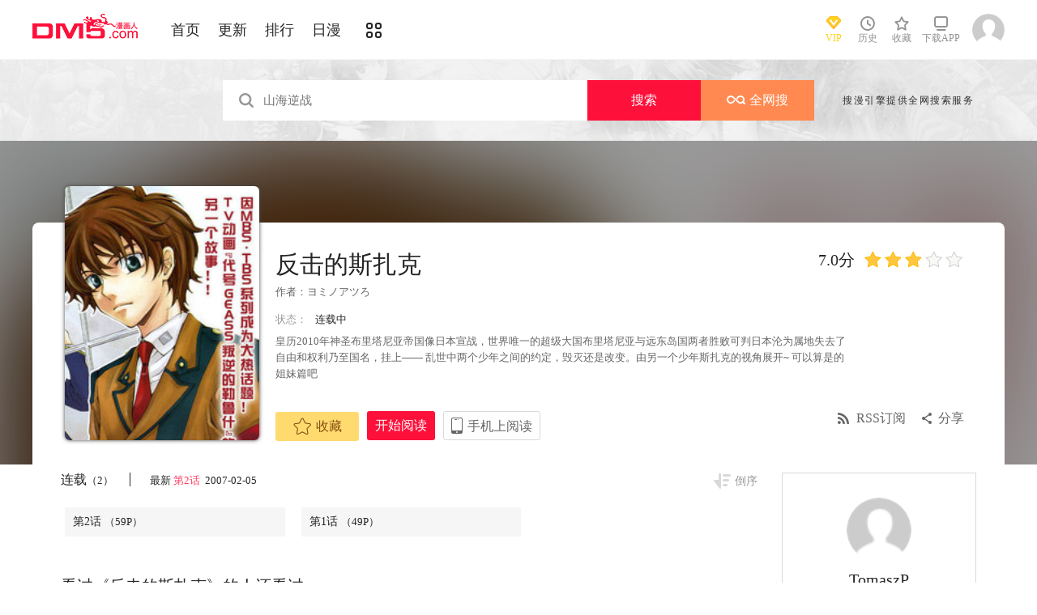

--- FILE ---
content_type: text/html; charset=utf-8
request_url: https://cnc.dm5.com/manhua-fanjidesizake/t2/
body_size: 13752
content:
<!DOCTYPE html PUBLIC "-//W3C//DTD XHTML 1.0 Transitional//EN" "http://www.w3.org/TR/xhtml1/DTD/xhtml1-transitional.dtd">
<html xmlns="http://www.w3.org/1999/xhtml">
<head>
       <meta http-equiv="Content-Type" content="text/html; charset=utf-8" />
	<title>反击的斯扎克漫画_2连载中_在线漫画_动漫屋</title>
	<meta content="动漫屋提供反击的斯扎克漫画2在线阅读和第一时间更新，同时也提供反击的斯扎克2 情报、图透等信息，动漫屋是一个综合的反击的斯扎克在线漫画阅读网站。反击的斯扎克漫画简介：皇历2010年神圣布里塔尼亚帝国像日本宣战，世界唯一的... " name="Description" />
    <meta content="反击的斯扎克漫画,反击的斯扎克2,反击的斯扎克在线漫画" name="keywords" />
	<meta content="动漫屋:好漫画,为看漫画的人而生、dm5.com" name="Author" />
    <!--[if lt IE 9]>
            <script src="https://css99tel.cdndm5.com/v202508200911/dm5/js/html5shiv.min.js"></script>
    <script src="https://css99tel.cdndm5.com/v202508200911/dm5/js/respond.min.js"></script>
    <![endif]-->
    <link rel="stylesheet" href="https://css99tel.cdndm5.com/v202508200911/dm5/css/style.css">
    <link rel="stylesheet" href="https://css99tel.cdndm5.com/v202508200911/dm5/css/userinfo-vendor.css">
    <link rel="stylesheet" href="https://css99tel.cdndm5.com/v202508200911/dm5/css/dm5_style.css" />
    <link rel="stylesheet" href="https://css99tel.cdndm5.com/v202508200911/dm5/css/account.css" />
    <link rel="shortcut icon" href="https://css99tel.cdndm5.com/v202508200911/dm5/images/dm5.ico" />
    <script src="https://css99tel.cdndm5.com/v202508200911/dm5/js/vendor.js"></script>
    <script src="https://css99tel.cdndm5.com/v202508200911/dm5/js/search.js"></script>
    <script src="https://css99tel.cdndm5.com/v202508200911/dm5/js/login.js"></script>
    <script src="https://css99tel.cdndm5.com/v202508200911/dm5/js/scripts.js"></script>
    <script src="https://css99tel.cdndm5.com/v202508200911/dm5/js/jquery.cookie.js"></script>
    <script src="https://css99tel.cdndm5.com/v202508200911/dm5/js/comics-dm5v3.js"></script>
    <script src="https://css99tel.cdndm5.com/v202508200911/dm5/js/comm.js"></script>
    <script type="text/javascript">
        var isVip = false;        var isSupportPhoneRegister = false;    </script>
</head>
<body class="white">
    <!-- 页面头部 -->
    <header  class="header container-fluid ">
        <div class="container">
            <!-- 左侧logo -->
            <a href="/">
                <img class="header-logo" src="https://css99tel.cdndm5.com/v202508200911/dm5/images/header-logo.png" />
            </a>
            <!-- 左侧菜单标题 -->
            <ul class="header-title">
                <li><a href="/" >首页</a></li>
                <li><a href="/manhua-new/" >更新</a></li>
                <li><a href="/manhua-rank/" >排行</a></li>
                <li><a href="/manhua-jp/"  >日漫</a></li>
                <li><a href="/manhua-list/" ><i class="icon icon-cat" style="font-size:19px;vertical-align: sub;"></i></a></li>
            </ul>
            <!-- 搜索栏 -->
            <div class="header-search">
                <!--<input id="txtKeywords" type="text" placeholder="山海逆战" data-default="山海逆战" >
                <div class="header-search-list" style="display: none">
                </div>
                <a id="btnSearch" href="javascript:newsearch();">搜索</a>-->
            </div>
            <!-- 右侧菜单选项 -->
            <ul class="header-bar" >
                <li class="vip">
                    <a href="/vipindex/" >
                        <div class="header-vip"></div>
                        <p>VIP</p>
                    </a>
                </li>
                <li class="hover">
                    <a href="/comichistory/" data-isload="0" onmouseover="getreadhistorys(this)"target="_blank">
                        <i class="icon icon-clock"></i>
                        <p>历史</p>
                    </a>
                    <div class="hover-list">
                        <div class="block">
                            <p class="title">我看过的<a href="javascript:removereads(0);">清除记录</a></p>
                            <p class="login-title">登录后可同步云端阅读历史<a href="/login/" class="red">点击登录</a></p>
                            <ul>
                            </ul>
                            <a href="/comichistory/" class="bottom">全部历史(0)</a>
                        </div>
                        <div class="block">
                            <img src="https://css99tel.cdndm5.com/v202508200911/dm5/images/readhistory-empty.png" />
                        </div>
                    </div>
                </li>
                <li class="hover">
                    <a href="/bookmarker/" data-isload="0" target="_blank">
                        <i class="icon icon-fav"></i>
                        <p>收藏</p>
                        <span class="red-sign"></span>
                    </a>
                </li>
                <li class="download">
                    <a href="/download/">
                        <i class="icon icon-down"></i>
                        <p>下载APP</p>
                    </a>
                </li>
            </ul>
            <!-- 登录头像 -->
            <div class="header_login hover">
                <a href="javascript:void(0);" class="js_header_login_btn">
                <img data-isload="0" class="header-avatar" src="https://css99tel.cdndm5.com/dm5/images/mrtx.gif" ></a>
            </div>
        </div>
    </header>
    <div style="position: fixed;height: 100%;width: 100%;left: 0;top: 0;background-color: rgba(0,0,0,0.5);z-index:9999999999;display: none;" id="lb-win">
        <div class="lb-win-con" style="position:absolute;width: 100%;height: 100%;top: 0;left: 0;">
            <img src="https://css99tel.cdndm5.com/v202508200911/dm5/images/dm5_gift.png" style="position: absolute;width: 100%;bottom: 0;left: 0;" onerror="$('#lb-win').hide();$('body').css('overflow', 'auto');" />
            <a href="javascript:void(0);" onclick="$('#lb-win').hide();$('body').css('overflow', 'auto');"><img src="https://css99tel.cdndm5.com/v202508200911/dm5/images/top-lb-cross-pc.png" style="position: absolute;width: 3%;bottom: 0;right: 8.4%;margin-bottom: 36.2%;" /></a>
        </div>
    </div>
    <script type="text/javascript">
        function resizeLbWin(w, h){            if(window.innerHeight/window.innerWidth<h/w){                $('.lb-win-con').css('width', w*window.innerHeight/h + 'px');                $('.lb-win-con').css('left', (window.innerWidth-w*window.innerHeight/h)/2 + 'px');            }            else{                $('.lb-win-con').css('width', '100%');                $('.lb-win-con').css('left', '0px');            }        }        resizeLbWin(1440, 600);        $(window).resize(function(){            resizeLbWin(1440, 600);        });    </script>
    <div class="new-search-banner">
        <div class="container">
            <div class="new-search-input-form">
                <input id="txtKeywords" type="search" placeholder="山海逆战" data-default="山海逆战" value="" autocomplete="off" />
                <a id="btnSearch" class="new-search-input-form-btn-1" href="/search?title=山海逆战&language=1" target="_search" title="搜索">搜索</a>
                <a id="btnSoman" class="new-search-input-form-btn-2" href="https://www.hisoman.com/search.html?keyword=山海逆战" target="soman"><img src="https://css99tel.cdndm5.com/v202508200911/dm5/images/soman.png" class="new-search-btn-logo" title="全网搜" />全网搜</a>
                <div class="new-search-list" style="display:none;">
                </div>
            </div>
            <p class="new-search-font">搜漫引擎提供全网搜索服务</p>
        </div>
    </div>
<link rel="stylesheet" href="https://css99tel.cdndm5.com/v202508200911/dm5/css/share.css">
<link rel="stylesheet" href="https://css99tel.cdndm5.com/v202508200911/dm5/css/jquery-ui-1.7.3.custom.css">
<script src="https://css99tel.cdndm5.com/v202508200911/dm5/js/newyb.js"></script>
<script src="https://css99tel.cdndm5.com/v202508200911/dm5/js/post.js" type="text/javascript"></script>
<script src="https://css99tel.cdndm5.com/v202508200911/dm5/js/mh-detail.js"></script>
<script src="https://css99tel.cdndm5.com/v202508200911/dm5/js/showcomic.js"></script>
<script type="text/javascript">
        var DM5_COMIC_TEMPLATE=1;        var DM5_COMIC_SORT=2;        var DM5_COMIC_MID=2360;        var DM5_COMIC_MNAME="反击的斯扎克";        var DM5_COMIC_URL="/manhua-fanjidesizake/t2/";        var DM5_USERID=0;        var COMIC_MID=2360;        var DM5_PAGETYPE = 4;        var DM5_PAGEINDEX = 1;        var DM5_PAGEPCOUNT = 1;        var DM5_POSTCOUNT=0;        var DM5_LOADINGIMAGE='https://css99tel.cdndm5.com/v202508200911/dm5/images/loading.gif';</script>
<style type="text/css">
    .index-right-float.bottom{bottom: 150px;margin-left: -670px;}</style>
<div class="">
    <section class="banner_detail">
        <div class="banner_border_bg">
            <img class="banner_detail_bg" src="https://mhfm6tel.cdndm5.com/3/2360/2360_b.jpg" style="width: 100%;height:auto;filter: progid:DXImageTransform.Microsoft.Blur(PixelRadius=60, MakeShadow=false);">
        </div>
        <div class="banner_detail_form">
            <div class="cover">
                <img src="https://mhfm6tel.cdndm5.com/3/2360/2360_b.jpg">
            </div>
            <div class="info">
                <p class="title">
                    反击的斯扎克                        <span class="right">
                            <span class="score">7.0分</span>
                            <span class="star active"></span>
                            <span class="star active"></span>
                            <span class="star active"></span>
                            <span class="star"></span>
                            <span class="star"></span>
                        </span>
                </p>
                <p class="subtitle">作者：<a href="/search?title=<%htmlurlencode(ヨミノアツろ)%>&language=1&f=2">ヨミノアツろ</a> </p>
                <p class="tip">
                    <span class="block">状态：<span>连载中</span></span>
                </p>
                <p class="content" style="position: relative;overflow : hidden;text-overflow: ellipsis;display: -webkit-box;-webkit-box-orient: vertical;">皇历2010年神圣布里塔尼亚帝国像日本宣战，世界唯一的超级大国布里塔尼亚与远东岛国两者胜败可判日本沦为属地失去了自由和权利乃至国名，挂上—— 乱世中两个少年之间的约定，毁灭还是改变。由另一个少年斯扎克的视角展开~ 可以算是的姐妹篇吧</p>
                <div class="bottom" style="position: absolute;width: 850px;bottom: 30px;">
                    <a href="javascript:void(0);" onclick="SetBookmarker(0,DM5_COMIC_MID,0,DM5_USERID)" class="btn-1 btn_collection" id="btn_collection2360" mid="2360"><i class="icon icon-fav2"></i>收藏</a>
                    <a href="/m27956/" title="第1话" class="btn-2">开始阅读</a>                    <a href="#" class="btn-3">
                        手机上阅读                        <span class="code" style="height: auto;padding-bottom: 10px;">
                            <img src="https://css99tel.cdndm5.com/v202508200911/dm5/images/down-qrcode-2.png">
                            <p>扫码在手机上阅读</p>
                        </span>
                    </a>
                    <a id="share" href="javascript:void(0);" class="btn-4" onclick="$('#shareForm').toggle();">分享</a>
                    <a href="/rss-fanjidesizake/" class="btn-5">RSS订阅</a>
                    <span id="shareForm" class="shareDetail">
                        <a href="http://service.weibo.com/share/share.php?url=http%3a%2f%2fwww.dm5.com%2fmanhua-fanjidesizake%2f&title=%e5%8f%8d%e5%87%bb%e7%9a%84%e6%96%af%e6%89%8e%e5%85%8b|%e7%9a%87%e5%8e%862010%e5%b9%b4%e7%a5%9e%e5%9c%a3%e5%b8%83%e9%87%8c%e5%a1%94%e5%b0%bc%e4%ba%9a%e5%b8%9d%e5%9b%bd%e5%83%8f%e6%97%a5%e6%9c%ac%e5%ae%a3...&pic=https://mhfm6tel.cdndm5.com/3/2360/2360_b.jpg" target="_blank"><img src="http://css99tel.cdndm5.com/v202508200911/dm5/images/new/detail_share_1.png" alt="微博"></a>
                        <a href="javascript:void(0);" onclick="$('.weixin_div').show();$('.mask').show();"><img src="http://css99tel.cdndm5.com/v202508200911/dm5/images/new/detail_share_2.png" alt="微信"></a>
                        <a href="http://connect.qq.com/widget/shareqq/index.html?url=http%3a%2f%2fwww.dm5.com%2fmanhua-fanjidesizake%2f&title=%e5%8f%8d%e5%87%bb%e7%9a%84%e6%96%af%e6%89%8e%e5%85%8b&summary=%e7%9a%87%e5%8e%862010%e5%b9%b4%e7%a5%9e%e5%9c%a3%e5%b8%83%e9%87%8c%e5%a1%94%e5%b0%bc%e4%ba%9a%e5%b8%9d%e5%9b%bd%e5%83%8f%e6%97%a5%e6%9c%ac%e5%ae%a3...&pics=https://mhfm6tel.cdndm5.com/3/2360/2360_b.jpg" target="_blank"><img src="http://css99tel.cdndm5.com/v202508200911/dm5/images/new/detail_share_3.png" alt="QQ"></a>
                        <a href="http://www.douban.com/recommend/?url=http%3a%2f%2fwww.dm5.com%2fmanhua-fanjidesizake%2f&title=%e5%8f%8d%e5%87%bb%e7%9a%84%e6%96%af%e6%89%8e%e5%85%8b" target="_blank"><img src="http://css99tel.cdndm5.com/v202508200911/dm5/images/new/detail_share_4.png" alt="豆瓣"></a>
                        <span></span>
                        <em></em>
                    </span>
                </div>
            </div>
            <div style="clear: both;"></div>
        </div>
    </section>
</div>
<div class="view-comment" style="position:relative;">
    <div class="container">
        <div class="view-comment-sub">
                        <div class="avatar-bar">
                            <img class="avatar" src="https://css99tel.cdndm5.com/dm5/images/mrtx.gif" alt="">
                            <p class="title">TomaszP</p>
                            <p class="subtitle"></p>
                            <p class="tip" style="padding-bottom:50px;padding-top:10px;">发布数：<span class="red">83</span></p>
                        </div>
                    <div class="sub-manga">
                        <div class="top">热门漫画<span class="select"><a href="javascript:void(0);" onmouseover="$('.sub-manga .top a').removeClass('active');$(this).addClass('active');$('#sub-manga-2').hide();$('#sub-manga-1').show();" class="active">周</a><a href="javascript:void(0);" onmouseover="$('.sub-manga .top a').removeClass('active');$(this).addClass('active');$('#sub-manga-1').hide();$('#sub-manga-2').show();">月</a></span></div>
                        <ul class="list" id="sub-manga-1">
                            <li>
                                <div class="cover">
                                    <a href="/manhua-zaidixiachengchadianbeixinrendehuobanshadiao-quekaoenhui-moxianzhuaidan-huodele-lv-9999-dehuobanmen-/" title="在地下城差點被信任的伙伴殺掉，卻靠恩惠「無限轉蛋」獲得了Lv9999的伙伴們，於是向前隊友和世界復仇&對他們說「死好」!"><img src="https://mhfm8tel.cdndm5.com/75/74167/20211218103817_130x174_18.jpg"></a>
                                </div>
                                <div class="info">
                                    <p class="title"><a href="/manhua-zaidixiachengchadianbeixinrendehuobanshadiao-quekaoenhui-moxianzhuaidan-huodele-lv-9999-dehuobanmen-/" title="在地下城差點被信任的伙伴殺掉，卻靠恩惠「無限轉蛋」獲得了Lv9999的伙伴們，於是向前隊友和世界復仇&對他們說「死好」!">在地下城差點被信任的伙伴殺掉，卻靠恩惠「無限轉蛋」獲得了Lv9999的伙伴們，於是向前隊友和世界復仇&對他們說「死好」!</a></p>
                                    <p class="subtitle-new">
                                        在地下城差點被信任的伙伴...                                    </p>
                                    <p class="tip">
                                        <span>评分:</span><span class="mh-star-line star-4"></span>
                                    </p>
                                </div>
                            </li>
                            <li>
                                <div class="cover">
                                    <a href="/manhua-zhoushuhuizhan/" title="咒术回战"><img src="https://mhfm5tel.cdndm5.com/42/41957/20190701151032_130x174_11.jpg"></a>
                                </div>
                                <div class="info">
                                    <p class="title"><a href="/manhua-zhoushuhuizhan/" title="咒术回战">咒术回战</a></p>
                                    <p class="subtitle-new">
                                        漫画《咒术回战》是由新锐...                                    </p>
                                    <p class="tip">
                                        <span>评分:</span><span class="mh-star-line star-4"></span>
                                    </p>
                                </div>
                            </li>
                            <li>
                                <div class="cover">
                                    <a href="/manhua-wanglimofaxueyuandeliedengsheng/" title="王立魔法学园的劣等生"><img src="https://mhfm2tel.cdndm5.com/67/66328/20240616194744_130x174_13.jpg"></a>
                                </div>
                                <div class="info">
                                    <p class="title"><a href="/manhua-wanglimofaxueyuandeliedengsheng/" title="王立魔法学园的劣等生">王立魔法学园的劣等生</a></p>
                                    <p class="subtitle-new">
                                        最强的魔法师在贵族学园裡...                                    </p>
                                    <p class="tip">
                                        <span>评分:</span><span class="mh-star-line star-4"></span>
                                    </p>
                                </div>
                            </li>
                            <li>
                                <div class="cover">
                                    <a href="/manhua-haizeiwang-onepiece/" title="海贼王"><img src="https://mhfm7tel.cdndm5.com/1/432/20190719155618_130x174_12.jpeg"></a>
                                </div>
                                <div class="info">
                                    <p class="title"><a href="/manhua-haizeiwang-onepiece/" title="海贼王">海贼王</a></p>
                                    <p class="subtitle-new">
                                        相传22年前，在一个童话般...                                    </p>
                                    <p class="tip">
                                        <span>评分:</span><span class="mh-star-line star-5"></span>
                                    </p>
                                </div>
                            </li>
                            <li>
                                <div class="cover">
                                    <a href="/manhua-xianzaiduowenjunshinayimian/" title="现在多闻君是哪一面"><img src="https://mhfm7tel.cdndm5.com/71/70948/20210807110907_130x174_14.jpg"></a>
                                </div>
                                <div class="info">
                                    <p class="title"><a href="/manhua-xianzaiduowenjunshinayimian/" title="现在多闻君是哪一面">现在多闻君是哪一面</a></p>
                                    <p class="subtitle-new">
                                        关于我为了存钱供奉本命而...                                    </p>
                                    <p class="tip">
                                        <span>评分:</span><span class="mh-star-line star-4"></span>
                                    </p>
                                </div>
                            </li>
                            <li>
                                <div class="cover">
                                    <a href="/manhua-wangzhetianxia/" title="王者天下"><img src="https://mhfm4tel.cdndm5.com/7/6746/20190222150526_130x174_15.jpg"></a>
                                </div>
                                <div class="info">
                                    <p class="title"><a href="/manhua-wangzhetianxia/" title="王者天下">王者天下</a></p>
                                    <p class="subtitle-new">
                                        王者天下漫画 ，王者天下漫...                                    </p>
                                    <p class="tip">
                                        <span>评分:</span><span class="mh-star-line star-5"></span>
                                    </p>
                                </div>
                            </li>
                            <li>
                                <div class="cover">
                                    <a href="/manhua-diyumoshi-xihuansutongyouxidewanjiazaifeishedingyishijiewushuang/" title="地狱模式～喜欢速通游戏的玩家在废设定异世界无双"><img src="https://mhfm4tel.cdndm5.com/64/63613/20240304230159_130x174_14.jpg"></a>
                                </div>
                                <div class="info">
                                    <p class="title"><a href="/manhua-diyumoshi-xihuansutongyouxidewanjiazaifeishedingyishijiewushuang/" title="地狱模式～喜欢速通游戏的玩家在废设定异世界无双">地狱模式～喜欢速通游戏的玩家在废设定异世界无双</a></p>
                                    <p class="subtitle-new">
                                        日本小说网站「成为小说家...                                    </p>
                                    <p class="tip">
                                        <span>评分:</span><span class="mh-star-line star-4"></span>
                                    </p>
                                </div>
                            </li>
                            <li>
                                <div class="cover">
                                    <a href="/manhua-xianggelila-fulongtiya-shizuolierenxiangshenzuofaqitiaozhan/" title="香格里拉·弗陇提亚~屎作猎人向神作发起挑战~"><img src="https://mhfm6tel.cdndm5.com/62/61512/20220414102028_130x174_15.jpg"></a>
                                </div>
                                <div class="info">
                                    <p class="title"><a href="/manhua-xianggelila-fulongtiya-shizuolierenxiangshenzuofaqitiaozhan/" title="香格里拉·弗陇提亚~屎作猎人向神作发起挑战~">香格里拉·弗陇提亚~屎作猎人向神作发起挑战~</a></p>
                                    <p class="subtitle-new">
                                        BUG使人获得锻炼，延迟使人...                                    </p>
                                    <p class="tip">
                                        <span>评分:</span><span class="mh-star-line star-4"></span>
                                    </p>
                                </div>
                            </li>
                            <li>
                                <div class="cover">
                                    <a href="/manhua-zangsongdefulilian/" title="葬送的芙莉莲 "><img src="https://mhfm3tel.cdndm5.com/60/59383/20200428102405_130x174_12.jpg"></a>
                                </div>
                                <div class="info">
                                    <p class="title"><a href="/manhua-zangsongdefulilian/" title="葬送的芙莉莲 ">葬送的芙莉莲 </a></p>
                                    <p class="subtitle-new">
                                        打倒魔王“之后”的勇者一...                                    </p>
                                    <p class="tip">
                                        <span>评分:</span><span class="mh-star-line star-4"></span>
                                    </p>
                                </div>
                            </li>
                            <li>
                                <div class="cover">
                                    <a href="/manhua-banben-days/" title="坂本 DAYS"><img src="https://mhfm1tel.cdndm5.com/65/64648/20201126095917_130x174_14.jpg"></a>
                                </div>
                                <div class="info">
                                    <p class="title"><a href="/manhua-banben-days/" title="坂本 DAYS">坂本 DAYS</a></p>
                                    <p class="subtitle-new">
                                        看似平平无奇的商店老板，...                                    </p>
                                    <p class="tip">
                                        <span>评分:</span><span class="mh-star-line star-4"></span>
                                    </p>
                                </div>
                            </li>
                        </ul>
                        <ul class="list" id="sub-manga-2" style="display:none;">
                            <li>
                                <div class="cover">
                                    <a href="/manhua-zaidixiachengchadianbeixinrendehuobanshadiao-quekaoenhui-moxianzhuaidan-huodele-lv-9999-dehuobanmen-/" title="在地下城差點被信任的伙伴殺掉，卻靠恩惠「無限轉蛋」獲得了Lv9999的伙伴們，於是向前隊友和世界復仇&對他們說「死好」!"><img src="https://mhfm8tel.cdndm5.com/75/74167/20211218103817_130x174_18.jpg"></a>
                                </div>
                                <div class="info">
                                    <p class="title"><a href="/manhua-zaidixiachengchadianbeixinrendehuobanshadiao-quekaoenhui-moxianzhuaidan-huodele-lv-9999-dehuobanmen-/" title="在地下城差點被信任的伙伴殺掉，卻靠恩惠「無限轉蛋」獲得了Lv9999的伙伴們，於是向前隊友和世界復仇&對他們說「死好」!">在地下城差點被信任的伙伴殺掉，卻靠恩惠「無限轉蛋」獲得了Lv9999的伙伴們，於是向前隊友和世界復仇&對他們說「死好」!</a></p>
                                    <p class="subtitle-new">
                                        在地下城差點被信任的伙伴...                                    </p>
                                    <p class="tip">
                                        <span>评分:</span><span class="mh-star-line star-4"></span>
                                    </p>
                                </div>
                            </li>
                            <li>
                                <div class="cover">
                                    <a href="/manhua-xianzaiduowenjunshinayimian/" title="现在多闻君是哪一面"><img src="https://mhfm7tel.cdndm5.com/71/70948/20210807110907_130x174_14.jpg"></a>
                                </div>
                                <div class="info">
                                    <p class="title"><a href="/manhua-xianzaiduowenjunshinayimian/" title="现在多闻君是哪一面">现在多闻君是哪一面</a></p>
                                    <p class="subtitle-new">
                                        关于我为了存钱供奉本命而...                                    </p>
                                    <p class="tip">
                                        <span>评分:</span><span class="mh-star-line star-4"></span>
                                    </p>
                                </div>
                            </li>
                            <li>
                                <div class="cover">
                                    <a href="/manhua-haizeiwang-onepiece/" title="海贼王"><img src="https://mhfm7tel.cdndm5.com/1/432/20190719155618_130x174_12.jpeg"></a>
                                </div>
                                <div class="info">
                                    <p class="title"><a href="/manhua-haizeiwang-onepiece/" title="海贼王">海贼王</a></p>
                                    <p class="subtitle-new">
                                        相传22年前，在一个童话般...                                    </p>
                                    <p class="tip">
                                        <span>评分:</span><span class="mh-star-line star-5"></span>
                                    </p>
                                </div>
                            </li>
                            <li>
                                <div class="cover">
                                    <a href="/manhua-moqizhizhudedizi/" title="魔器之主的弟子"><img src="https://mhfm1tel.cdndm5.com/93/92839/20251106115533_130x174_10.jpg"></a>
                                </div>
                                <div class="info">
                                    <p class="title"><a href="/manhua-moqizhizhudedizi/" title="魔器之主的弟子">魔器之主的弟子</a></p>
                                    <p class="subtitle-new">
                                        幼时被魔术师所救的佣兵少...                                    </p>
                                    <p class="tip">
                                        <span>评分:</span><span class="mh-star-line star-3"></span>
                                    </p>
                                </div>
                            </li>
                            <li>
                                <div class="cover">
                                    <a href="/manhua-wangzhetianxia/" title="王者天下"><img src="https://mhfm4tel.cdndm5.com/7/6746/20190222150526_130x174_15.jpg"></a>
                                </div>
                                <div class="info">
                                    <p class="title"><a href="/manhua-wangzhetianxia/" title="王者天下">王者天下</a></p>
                                    <p class="subtitle-new">
                                        王者天下漫画 ，王者天下漫...                                    </p>
                                    <p class="tip">
                                        <span>评分:</span><span class="mh-star-line star-5"></span>
                                    </p>
                                </div>
                            </li>
                            <li>
                                <div class="cover">
                                    <a href="/manhua-yiquanchaoren/" title="一拳超人"><img src="https://mhfm8tel.cdndm5.com/11/10684/20180919203310_130x174_15.jpg"></a>
                                </div>
                                <div class="info">
                                    <p class="title"><a href="/manhua-yiquanchaoren/" title="一拳超人">一拳超人</a></p>
                                    <p class="subtitle-new">
                                        主人公埼玉原本是一名整日...                                    </p>
                                    <p class="tip">
                                        <span>评分:</span><span class="mh-star-line star-5"></span>
                                    </p>
                                </div>
                            </li>
                            <li>
                                <div class="cover">
                                    <a href="/manhua-zhoushuhuizhan/" title="咒术回战"><img src="https://mhfm5tel.cdndm5.com/42/41957/20190701151032_130x174_11.jpg"></a>
                                </div>
                                <div class="info">
                                    <p class="title"><a href="/manhua-zhoushuhuizhan/" title="咒术回战">咒术回战</a></p>
                                    <p class="subtitle-new">
                                        漫画《咒术回战》是由新锐...                                    </p>
                                    <p class="tip">
                                        <span>评分:</span><span class="mh-star-line star-4"></span>
                                    </p>
                                </div>
                            </li>
                            <li>
                                <div class="cover">
                                    <a href="/manhua-diyumoshi-xihuansutongyouxidewanjiazaifeishedingyishijiewushuang/" title="地狱模式～喜欢速通游戏的玩家在废设定异世界无双"><img src="https://mhfm4tel.cdndm5.com/64/63613/20240304230159_130x174_14.jpg"></a>
                                </div>
                                <div class="info">
                                    <p class="title"><a href="/manhua-diyumoshi-xihuansutongyouxidewanjiazaifeishedingyishijiewushuang/" title="地狱模式～喜欢速通游戏的玩家在废设定异世界无双">地狱模式～喜欢速通游戏的玩家在废设定异世界无双</a></p>
                                    <p class="subtitle-new">
                                        日本小说网站「成为小说家...                                    </p>
                                    <p class="tip">
                                        <span>评分:</span><span class="mh-star-line star-4"></span>
                                    </p>
                                </div>
                            </li>
                            <li>
                                <div class="cover">
                                    <a href="/manhua-huaxunlinran/" title="花薰凛然"><img src="https://mhfm3tel.cdndm5.com/74/73225/20211106141801_130x174_9.jpg"></a>
                                </div>
                                <div class="info">
                                    <p class="title"><a href="/manhua-huaxunlinran/" title="花薰凛然">花薰凛然</a></p>
                                    <p class="subtitle-new">
                                        在某个地方，有两个相邻的...                                    </p>
                                    <p class="tip">
                                        <span>评分:</span><span class="mh-star-line star-4"></span>
                                    </p>
                                </div>
                            </li>
                            <li>
                                <div class="cover">
                                    <a href="/manhua-xianggelila-fulongtiya-shizuolierenxiangshenzuofaqitiaozhan/" title="香格里拉·弗陇提亚~屎作猎人向神作发起挑战~"><img src="https://mhfm6tel.cdndm5.com/62/61512/20220414102028_130x174_15.jpg"></a>
                                </div>
                                <div class="info">
                                    <p class="title"><a href="/manhua-xianggelila-fulongtiya-shizuolierenxiangshenzuofaqitiaozhan/" title="香格里拉·弗陇提亚~屎作猎人向神作发起挑战~">香格里拉·弗陇提亚~屎作猎人向神作发起挑战~</a></p>
                                    <p class="subtitle-new">
                                        BUG使人获得锻炼，延迟使人...                                    </p>
                                    <p class="tip">
                                        <span>评分:</span><span class="mh-star-line star-4"></span>
                                    </p>
                                </div>
                            </li>
                        </ul>
                    </div>
                    <div class="sub-manga">
                        <div class="top">最近更新</div>
                        <ul class="list">
                            <li>
                                <div class="cover">
                                    <a href="/manhua-poxieshenershi/" title="破鞋神二世"><img src="https://mhfm8tel.cdndm5.com/7/6276/6276_b.jpg"></a>
                                </div>
                                <div class="info">
                                    <p class="title"><a href="/manhua-poxieshenershi/" title="破鞋神二世">破鞋神二世</a></p>
                                    <p class="subtitle-new">
                                        加贺见一也有著一条他一直...                                    </p>
                                    <p class="tip">
                                        <span>评分:</span><span class="mh-star-line star-4"></span>
                                    </p>
                                </div>
                            </li>
                            <li>
                                <div class="cover">
                                    <a href="/manhua-zhizhilimingwuni/" title="直至黎明於你"><img src="https://mhfm6tel.cdndm5.com/95/94486/20260126112859_180x240_17.jpg"></a>
                                </div>
                                <div class="info">
                                    <p class="title"><a href="/manhua-zhizhilimingwuni/" title="直至黎明於你">直至黎明於你</a></p>
                                    <p class="subtitle-new">
                                        与赫夜姬甜蜜而又痛苦的恋...                                    </p>
                                    <p class="tip">
                                        <span>评分:</span><span class="mh-star-line star-1"></span>
                                    </p>
                                </div>
                            </li>
                            <li>
                                <div class="cover">
                                    <a href="/manhua-jinsedewenzishi/" title="金色的文字使"><img src="https://mhfm1tel.cdndm5.com/18/17666/20190313212648_180x240_25.jpg"></a>
                                </div>
                                <div class="info">
                                    <p class="title"><a href="/manhua-jinsedewenzishi/" title="金色的文字使">金色的文字使</a></p>
                                    <p class="subtitle-new">
                                        主角叫丘村日色是个返校会...                                    </p>
                                    <p class="tip">
                                        <span>评分:</span><span class="mh-star-line star-4"></span>
                                    </p>
                                </div>
                            </li>
                            <li>
                                <div class="cover">
                                    <a href="/manhua-qingmeizhumaqingjie/" title="青梅竹马情结"><img src="https://mhfm6tel.cdndm5.com/87/86208/20241006203824_180x240_14.jpg"></a>
                                </div>
                                <div class="info">
                                    <p class="title"><a href="/manhua-qingmeizhumaqingjie/" title="青梅竹马情结">青梅竹马情结</a></p>
                                    <p class="subtitle-new">
                                        荷娜有个从在妈妈肚子裡就...                                    </p>
                                    <p class="tip">
                                        <span>评分:</span><span class="mh-star-line star-3"></span>
                                    </p>
                                </div>
                            </li>
                            <li>
                                <div class="cover">
                                    <a href="/manhua-eldenring-feetrain/" title="ELDENRING FEETRAIN"><img src="https://mhfm9tel.cdndm5.com/95/94485/20260126111253_180x240_20.jpg"></a>
                                </div>
                                <div class="info">
                                    <p class="title"><a href="/manhua-eldenring-feetrain/" title="ELDENRING FEETRAIN">ELDENRING FEETRAIN</a></p>
                                    <p class="subtitle-new">
                                        艾尔登法环黑夜君临同人                                    </p>
                                    <p class="tip">
                                        <span>评分:</span><span class="mh-star-line star-1"></span>
                                    </p>
                                </div>
                            </li>
                            <li>
                                <div class="cover">
                                    <a href="/manhua-shangqi-wuxiantiaoman/" title="尚气-无限条漫"><img src="https://mhfm4tel.cdndm5.com/95/94484/20260126110733_180x240_22.jpg"></a>
                                </div>
                                <div class="info">
                                    <p class="title"><a href="/manhua-shangqi-wuxiantiaoman/" title="尚气-无限条漫">尚气-无限条漫</a></p>
                                    <p class="subtitle-new">
                                        尚气与白狐能否阻止致命毒...                                    </p>
                                    <p class="tip">
                                        <span>评分:</span><span class="mh-star-line star-1"></span>
                                    </p>
                                </div>
                            </li>
                            <li>
                                <div class="cover">
                                    <a href="/manhua-shuangchongdianji/" title="双重点击"><img src="https://mhfm9tel.cdndm5.com/83/82175/20221101103954_180x240_13.jpg"></a>
                                </div>
                                <div class="info">
                                    <p class="title"><a href="/manhua-shuangchongdianji/" title="双重点击">双重点击</a></p>
                                    <p class="subtitle-new">
                                        志浩熱愛線上遊戲《壹劍》...                                    </p>
                                    <p class="tip">
                                        <span>评分:</span><span class="mh-star-line star-3"></span>
                                    </p>
                                </div>
                            </li>
                        </ul>
                    </div>
                       <a href="/uploadmianze/"><img src="https://css99tel.cdndm5.com/v202508200911/dm5/images/upload-btn.png" style="margin-top:10px;" /></a>
        </div>
        <div class="left-bar">
                <div id="tempc">
                    <div class="detail-list-title">
                        <a href="javascript:void(0);" onclick="titleSelect(this, 'detail-list-select', 'detail-list-select-1');" class="block ">连载<span>（2）</span></a>
                        <span class="s">最新<span>&nbsp;<a href="/m27957/" title="反击的斯扎克 第2话" style="color:#ff3f60;" target="_blank">第2话 </a>&nbsp;2007-02-05 </span></span>
                        <a href="javascript:void(0);" onclick="sortBtnClick(this);" class="order desc inverted">倒序</a>
                    </div>
                                <div id="chapterlistload">
                                    <ul class="view-win-list detail-list-select" id="detail-list-select-1">
                                            <li>
                                                <a href="/m27957/" title="" target="_blank" >第2话                     <span>（59P）</span>
                 </a>                                            </li>
                                            <li>
                                                <a href="/m27956/" title="" target="_blank" >第1话                     <span>（49P）</span>
                 </a>                                            </li>
                                    </ul>
                                    <a href="javascript:void(0);" onclick="charpterMore(this);" class="detail-more">展开全部章节</a>
                                </div>
                </div>
                <script type="text/javascript">setMoreBtn();</script>
                    <div class="index-title">
                        <h2>看过《反击的斯扎克》的人还看过</h2>
                    </div>
                    <div class="index-manga">
                        <ul class="mh-list col7">
                            <li>
                                <div class="mh-item">
                                    <p class="mh-cover "                                       style="background-image: url(https://mhfm6tel.cdndm5.com/33/32324/20161008172909_130x174.jpg)">
                                    </p>
                                    <div class="mh-item-detali">
                                        <h2 class="title"><a href="/manhua-fanji/" title="反击">反击</a></h2>
                                        <p class="zl">欢迎观看反击漫画</p>
                                        <p class="chapter"><span>完结</span><a href="/t412551/" title="反击 第1回" target="_blank">第1回 </a></p>
                                    </div>
                                    <div class="mh-tip-wrap">
                                        <div class="mh-item-tip">
                                            <a href="/manhua-fanji/" title="反击">
                                                <p class="mh-cover tip"                                                   style="background-image: url(https://mhfm6tel.cdndm5.com/33/32324/20161008172909_130x174.jpg)">
                                                </p>
                                            </a>
                                            <div class="mh-item-tip-detali">
                                                <h2 class="title">
                                                    <a href="/manhua-fanji/" title="反击">反击</a>
                                                    <span class="mh-star star-3"></span>
                                                </h2>
                                                <p class="author"><span>作者：</span><span><a href="/search?title=%e4%bd%9a%e5%90%8d&language=1&f=2" target="_blank">佚名</a></span></p>
                                                <p class="chapter"><span>完结</span><a href="/t412551/" title="反击 第1回" target="_blank">第1回 </a></p>
                                                <div class="desc">
                                                    欢迎观看反击漫画                                                </div>
                                                <p><a class="btn" href="/t412551/" title="反击 第1回" onclick="GetFirstChapterUrl(32324,this)">开始阅读</a></p>
                                            </div>
                                        </div>
                                    </div>
                                </div>
                            </li>
                            <li>
                                <div class="mh-item">
                                    <p class="mh-cover "                                       style="background-image: url(https://mhfm8tel.cdndm5.com/54/53541/20190922122551_130x174_12.jpg)">
                                    </p>
                                    <div class="mh-item-detali">
                                        <h2 class="title"><a href="/manhua-fanjidejingling/" title="反击的精灵">反击的精灵</a></h2>
                                        <p class="zl">巨大的精灵</p>
                                        <p class="chapter"><span>完结</span><a href="/m902771/" title="反击的精灵 第1话" target="_blank">第1话 </a></p>
                                    </div>
                                    <div class="mh-tip-wrap">
                                        <div class="mh-item-tip">
                                            <a href="/manhua-fanjidejingling/" title="反击的精灵">
                                                <p class="mh-cover tip"                                                   style="background-image: url(https://mhfm8tel.cdndm5.com/54/53541/20190922122551_130x174_12.jpg)">
                                                </p>
                                            </a>
                                            <div class="mh-item-tip-detali">
                                                <h2 class="title">
                                                    <a href="/manhua-fanjidejingling/" title="反击的精灵">反击的精灵</a>
                                                    <span class="mh-star star-3"></span>
                                                </h2>
                                                <p class="author"><span>作者：</span><span><a href="/search?title=%e7%99%bd%e5%85%94+&language=1&f=2" target="_blank">白兔 </a></span></p>
                                                <p class="chapter"><span>完结</span><a href="/m902771/" title="反击的精灵 第1话" target="_blank">第1话 </a></p>
                                                <div class="desc">
                                                    巨大的精灵                                                </div>
                                                <p><a class="btn" href="/m902771/" title="反击的精灵 第1话" onclick="GetFirstChapterUrl(53541,this)">开始阅读</a></p>
                                            </div>
                                        </div>
                                    </div>
                                </div>
                            </li>
                            <li>
                                <div class="mh-item">
                                    <p class="mh-cover "                                       style="background-image: url(https://mhfm7tel.cdndm5.com/83/82414/20221110160151_130x174_10.jpg)">
                                    </p>
                                    <div class="mh-item-detali">
                                        <h2 class="title"><a href="/manhua-fanjishaonv/" title="反击少女">反击少女</a></h2>
                                        <p class="zl">欢迎观看</p>
                                        <p class="chapter"><span>最新</span><a href="/m1382344/" title="反击少女 第71话" target="_blank">第71话 </a></p>
                                    </div>
                                    <div class="mh-tip-wrap">
                                        <div class="mh-item-tip">
                                            <a href="/manhua-fanjishaonv/" title="反击少女">
                                                <p class="mh-cover tip"                                                   style="background-image: url(https://mhfm7tel.cdndm5.com/83/82414/20221110160151_130x174_10.jpg)">
                                                </p>
                                            </a>
                                            <div class="mh-item-tip-detali">
                                                <h2 class="title">
                                                    <a href="/manhua-fanjishaonv/" title="反击少女">反击少女</a>
                                                    <span class="mh-star star-3"></span>
                                                </h2>
                                                <p class="author"><span>作者：</span><span><a href="/search?title=Jun+Sang+Young&language=1&f=2" target="_blank">Jun Sang Young</a><a href="/search?title=Yoo+Sang+Jin&language=1&f=2" target="_blank">Yoo Sang Jin</a></span></p>
                                                <p class="chapter"><span>最新</span><a href="/m1382344/" title="反击少女 第71话" target="_blank">第71话 </a></p>
                                                <div class="desc">
                                                    欢迎观看                                                </div>
                                                <p><a class="btn" href="/m1382344/" title="反击少女 第71话" onclick="GetFirstChapterUrl(82414,this)">开始阅读</a></p>
                                            </div>
                                        </div>
                                    </div>
                                </div>
                            </li>
                            <li>
                                <div class="mh-item">
                                    <p class="mh-cover "                                       style="background-image: url(https://mhfm9tel.cdndm5.com/10/9523/9523.jpg)">
                                    </p>
                                    <div class="mh-item-detali">
                                        <h2 class="title"><a href="/manhua-sifenkesidemonv/" title="斯芬克斯的魔女">斯芬克斯的魔女</a></h2>
                                        <p class="zl">野上武志老师的《斯芬克斯的魔女》，小裤裤魔女的外传故事...</p>
                                        <p class="chapter"><span>最新</span><a href="/m105602/" title="斯芬克斯的魔女 第1卷" target="_blank">第1卷 </a></p>
                                    </div>
                                    <div class="mh-tip-wrap">
                                        <div class="mh-item-tip">
                                            <a href="/manhua-sifenkesidemonv/" title="斯芬克斯的魔女">
                                                <p class="mh-cover tip"                                                   style="background-image: url(https://mhfm9tel.cdndm5.com/10/9523/9523.jpg)">
                                                </p>
                                            </a>
                                            <div class="mh-item-tip-detali">
                                                <h2 class="title">
                                                    <a href="/manhua-sifenkesidemonv/" title="斯芬克斯的魔女">斯芬克斯的魔女</a>
                                                    <span class="mh-star star-3"></span>
                                                </h2>
                                                <p class="author"><span>作者：</span><span><a href="/search?title=%e9%87%8e%e4%b8%8a%e6%ad%a6%e5%bf%97&language=1&f=2" target="_blank">野上武志</a></span></p>
                                                <p class="chapter"><span>最新</span><a href="/m105602/" title="斯芬克斯的魔女 第1卷" target="_blank">第1卷 </a></p>
                                                <div class="desc">
                                                    野上武志老师的《斯芬克斯的魔女》，小裤裤魔女的外传故事...                                                </div>
                                                <p><a class="btn" href="/m105602/" title="斯芬克斯的魔女 第1卷" onclick="GetFirstChapterUrl(9523,this)">开始阅读</a></p>
                                            </div>
                                        </div>
                                    </div>
                                </div>
                            </li>
                            <li>
                                <div class="mh-item">
                                    <p class="mh-cover "                                       style="background-image: url(https://mhfm5tel.cdndm5.com/22/21327/20151224093026_130x174_13.jpg)">
                                    </p>
                                    <div class="mh-item-detali">
                                        <h2 class="title"><a href="/manhua-kelaosi/" title="克劳斯">克劳斯</a></h2>
                                        <p class="zl">克劳斯漫画 ，Grant Morrison联手Dan Mora的六期短篇，在圣...</p>
                                        <p class="chapter"><span>最新</span><a href="/m1538097/" title="克劳斯 第7卷" target="_blank">第7卷 </a></p>
                                    </div>
                                    <div class="mh-tip-wrap">
                                        <div class="mh-item-tip">
                                            <a href="/manhua-kelaosi/" title="克劳斯">
                                                <p class="mh-cover tip"                                                   style="background-image: url(https://mhfm5tel.cdndm5.com/22/21327/20151224093026_130x174_13.jpg)">
                                                </p>
                                            </a>
                                            <div class="mh-item-tip-detali">
                                                <h2 class="title">
                                                    <a href="/manhua-kelaosi/" title="克劳斯">克劳斯</a>
                                                    <span class="mh-star star-3"></span>
                                                </h2>
                                                <p class="author"><span>作者：</span><span><a href="/search?title=boom&language=1&f=2" target="_blank">boom</a></span></p>
                                                <p class="chapter"><span>最新</span><a href="/m1538097/" title="克劳斯 第7卷" target="_blank">第7卷 </a></p>
                                                <div class="desc">
                                                    克劳斯漫画 ，Grant Morrison联手Dan Mora的六期短篇，在圣...                                                </div>
                                                <p><a class="btn" href="/m1538097/" title="克劳斯 第7卷" onclick="GetFirstChapterUrl(21327,this)">开始阅读</a></p>
                                            </div>
                                        </div>
                                    </div>
                                </div>
                            </li>
                        </ul>
                    </div>
        </div>
        <div class="view-comment-main" style="margin-top:5px;">
            <div class="top">
                <a href="javascript:void(0);" id="btnnewposts"><span class="active">全部评论</span></a>
                <span class="s commentcount">(共有0条评论)</span>
                <a href="javascript:void(0);" id="btnhotposts"><span>最热评论</span></a>
                <div class="page bottom-page">
                </div>
            </div>
            <ul class="list">
                <li class="solid">
                    <div class="cover"><img src="https://css99tel.cdndm5.com/dm5/images/mrtx.gif"></div>
                    <div class="info">
                        <form action="" name="formpl" id="formpl" method="post" class="postForm">
                            <textarea class="comment-input js_max_text_length" placeholder="我来说两句..."></textarea>
                            <p class="comment-item">
                                <span class="right">
                                    <span>请您文明上网，理性发言，注意文明用语</span><span class="red"></span><span></span><a href="javascript:void(0);" onclick="$('#formpl').submit();" class="btn commentbtn" data-isenable="1">发表评论</a>
                                </span>
                            </p>
                        </form>
                    </div>
                </li>
                <li>
                    <ul class="postlist"></ul>
                </li>
            </ul>
            <img src="https://css99tel.cdndm5.com/v202508200911/dm5/images/noComments.png" style="display: block;margin: 30px auto;" class="nocomments" />
            <div class="bottom-bar footer-bar" style="display:none;">
                <div class="bottom-page">
                </div>
            </div>
        </div>
    </div>
</div>
<!--微信分享-->
<div class="mask"></div>
<div class="weixin_div">
    <img class="weixin_bak" src="https://css99tel.cdndm5.com/v202508200911/dm5/images/new/weixin.png">
    <img class="weixin_code" src="/qrc.ashx?codetext=http%3a%2f%2fwww.dm5.com%2fmanhua-fanjidesizake%2f" width="155" height="151">
    <a href="javascript:void(0);" onclick="$('.weixin_div').hide();$('.mask').hide();"><img class="weixin_cross" src="http://css99tel.cdndm5.com/v202508200911/dm5/images/new/weixin_cross.png"></a>
</div>
<script type="text/javascript">
    $(window).scroll(function(){        if($(window).scrollTop() + $(window).height() > $('.view-comment').offset().top + $('.view-comment-sub').height() + 20){            $('.view-comment-sub').css({'position': 'fixed','left': '50%','margin-left': '325px','bottom': '20px'});            if($(window).scrollTop() + $(window).height() > $(document).height() - $('footer').height() - 105){                $('.view-comment-sub').css('position','absolute');                $('.view-comment').css('min-height',$('.view-comment-sub').height() + 'px');            }        }else{            $('.view-comment-sub').css({'position': 'relative','left': '0','margin-left': '0','bottom': '0'});        }    });</script>
<div id="ui-dialog" class="ui-dialog ui-widget ui-widget-content ui-corner-all" tabindex="-1" role="dialog" aria-labelledby="ui-dialog-title-errorlog" style="display: none; position: absolute; overflow: hidden; z-index: 1002; outline: 0px; height: auto; width: 410px; top: 606px; left: 740.5px;"><div class="ui-dialog-titlebar ui-widget-header ui-corner-all ui-helper-clearfix" unselectable="on"><span class="ui-dialog-title" id="ui-dialog-title-errorlog" unselectable="on">报告错误</span><a href="#" class="ui-dialog-titlebar-close ui-corner-all" role="button" unselectable="on"><span class="ui-icon ui-icon-closethick" unselectable="on">close</span></a></div><div class="gl_k mato10 ui-dialog-content ui-widget-content" style="width: auto; height: auto; min-height: 85px;font-size:14px;padding:8px;" id="errorlog"><p id="posting" style="display: none; text-align: center; color: Red"></p><form id="errorform" name="errorform"><div class="gl_k_nr">    Email：<input type="text" class="srk1" id="txt_erroremail" name="txt_erroremail" style="width:324px;"><span class="zf00">*</span></div><div class="gl_k_nr">    错误信息描述：</div><div class="gl_k_nr">    <textarea name="txt_errorcontent" id="txt_errorcontent" class="srk2" style="width: 360px;        height: 150px; font-size: 14px; padding: 5px;"></textarea></div><div class="gl_k_nr mar10">    <span id="poststatus" style="color: Red"></span>    <input type="hidden" id="tid" name="tid">    <span class="flr">        <input type="button" value="确认提交" class="lanan" id="usererror_postbt" onclick="return posterrorajax();"></span></div></form></div></div>
<ul class="index-right-float bottom">
    <!--<li><a href="javascript:void(0);" class="index-side-code"><img class="index-float-code" src="https://css99tel.cdndm5.com/v202508200911/dm5/images/manhua_pc_code_1.png"></a></li>-->
    <li><a href="javascript:void(0);" class="index-side-code" onclick="$('.index-float-code').removeClass('show');"><div class="index-float-code " style="width: 130px;height: auto;"><img src="https://css99tel.cdndm5.com/v202508200911/dm5/images/manhua_pc_code_2.png" style="width: 100%;"><p style="font-size: 12px;margin-top: 5px;color: #989898;">扫码下载APP</p></div></a></li>
    <li><a href="http://i.manben.com" target="_blank">上传<br>漫画</a></li>
    <li><a href="javascript:slide();" class="index-right-float-top"></a></li>
</ul>
<section class="modal-wrap" style="display: none;background-color:rgba(0,0,0,.75)">
    <div class="modal">
        <div class="modal-body login-modal" style="width:460px;padding:20px 30px;">
            <span class="close"><i class="icon icon-close"></i></span>
            <h1>登录</h1>
            <div class="account-login-form">
                <div class="form-wrap">
                    <p class="tip color-main"></p>
                    <p><input name="txt_name" type="text" autocomplete="off" value="" placeholder="您的手机号／邮箱／用户名" onblur="$(this).css({outlineWidth: 5, outlineColor: '#93b5ec'});"></p>
                    <p style="margin-bottom:15px;"><input name="txt_password" type="password" autocomplete="off" value="" placeholder="密码" onblur="$(this).css({outlineWidth: 5, outlineColor: '#93b5ec'});"></p>
                    <p class="verify">
                        <div style="width:400px;padding:0;overflow:hidden;margin-bottom:10px;font-size:14px;display:block;">
                            <div style="color:#555;height:16px;line-height:16px;margin:0 1px 8px;position:relative">
                                <label style="font-size:14px;opacity:1;position:absolute;transform:translate(0px, 0px);transition:all 0.25s ease-out 0s;vertical-align:baseline">请点击下方图片，旋转至正确方向</label>
                                <a class="rotate-refresh" style="background-position: 0% -76px;cursor:pointer;position:absolute;right:0;top:0;color:#1a66b3;text-decoration:none">换一组</a>
                            </div>
                            <div class="rotate-background" style="cursor:pointer;float:left; background-position: 0px 0px;background-repeat:no-repeat;margin:0 1px 0;height:76px;width:76px;display:block;">
                                <input type="hidden" value="0" />
                            </div>
                            <div class="rotate-background" style="cursor:pointer;float:left; background-position: -76px 0px;background-repeat:no-repeat;margin:0 1px 0;height:76px;width:76px;display:block;">
                                <input type="hidden" value="0" />
                            </div>
                            <div class="rotate-background" style="cursor:pointer;float:left; background-position: -152px 0px;background-repeat:no-repeat;margin:0 1px 0;height:76px;width:76px;display:block;">
                                <input type="hidden" value="0" />
                            </div>
                            <div class="rotate-background" style="cursor:pointer;float:left; background-position: -228px 0px;background-repeat:no-repeat;margin:0 1px 0;height:76px;width:76px;display:block;">
                                <input type="hidden" value="0" />
                            </div>
                        </div>
                        <input type="hidden" name="txt_code"  />
                    </p>
                    <p style="font-size:12px;color:#2e2d2d;margin-top:15px;">登录即代表您同意<a href="/serviceprotocol/" target="_blank" style="color:#2c58ff;">用户协议</a>和<a href="/yhxz-ysxy/" target="_blank" style="color:#2c58ff;">隐私政策</a></p>
                    <p>
                        <button id="btnLogin" class="button">立即登录</button>
                    </p>
                    <p class="options">
                        <label><input name="remember" type="checkbox" value="1">自动登录</label>
                        <span class="find-pwd"><a href="/back/">忘记密码？</a></span>
                        <span class="tabs-link pull-right"><a class="" href="/register/" target="_blank">去注册</a></span>
                    </p>
                </div>
                <dl class="three" style="display:none">
                    <dt>其他账号登录</dt>
                    <dd><span><img src="https://css99tel.cdndm5.com/v202508200911/dm5/images/account-icon-facebook.png" alt=""></span></dd>
                    <dd><span><img src="https://css99tel.cdndm5.com/v202508200911/dm5/images/account-icon-vk.png" alt=""></span></dd>
                    <dd><span><img src="https://css99tel.cdndm5.com/v202508200911/dm5/images/account-icon-ok.png" alt=""></span></dd>
                    <dd><span><img src="https://css99tel.cdndm5.com/v202508200911/dm5/images/account-icon-instagram.png" alt=""></span></dd>
                    <dd><span><img src="https://css99tel.cdndm5.com/v202508200911/dm5/images/account-icon-twitter.png" alt=""></span></dd>
                    <dd><span><img src="https://css99tel.cdndm5.com/v202508200911/dm5/images/account-icon-rss.png" alt=""></span></dd>
                </dl>
            </div>
        </div>
    </div>
</section>
<footer class="footer container-fluid">
    <section class="container">
        <div class="footer-left">
            <p class="footer-logo">
                <a href="/">
                    <img src="https://css99tel.cdndm5.com/v202508200911/dm5/images/logo-big.png" alt="">
                </a>
            </p>
            <p class="link">
                <span><a href="/about/" target="_blank">关于我们</a></span>
                <span><a href="/help/" target="_blank">建议与投诉</a></span>
                <span><a href="/mianze/" target="_blank">版权声明</a></span>
            </p>
            <p>
Copyright (C) 2005-2022 www.dm5.com 动漫屋  All rights reserved            </p>
            <p>
            </p>
        </div>
        <div class="footer-rigth">
            <ul class="qrcode-list">
                <li>
                    <img width="100" height="100" src="https://css99tel.cdndm5.com/v202508200911/dm5/images/down-qrcode-2.png" alt="">
                    <span>手机APP</span>
                </li>
                <li>
                    <img width="100" height="100" src="https://css99tel.cdndm5.com/v202508200911/dm5/images/weibo.png" alt="">
                    <span>新浪微博</span>
                </li>
            </ul>
        </div>
    </section>
</footer>
<div class="alertTop_1" style="display: none;"><p id="alertTop_1"></p></div>
<div style="display:none">
    <script type="text/javascript">
        (function () {
            var ga = document.createElement('script'); ga.type = 'text/javascript'; ga.async = true;
            ga.src = "//hm.baidu.com/hm.js?fa0ea664baca46780244c3019bbfa951";
            var s = document.getElementsByTagName('script')[0]; s.parentNode.insertBefore(ga, s);
        })();
</script>
<script type="text/javascript">
        (function () {
            var ga = document.createElement('script'); ga.type = 'text/javascript'; ga.async = true;
            ga.src =('https:' == document.location.protocol ? 'https://' : 'http://') + "w.cnzz.com/c.php?id=30089965";
            var s = document.getElementsByTagName('script')[0]; s.parentNode.insertBefore(ga, s);
        })();//1277928702
    </script><!-- Google tag (gtag.js) -->
<script async src="https://www.googletagmanager.com/gtag/js?id=G-MP98J9MJ9J"></script>
<script>
  window.dataLayer = window.dataLayer || [];
  function gtag(){dataLayer.push(arguments);}
  gtag('js', new Date());

  gtag('config', 'G-MP98J9MJ9J');
</script><script type="text/javascript">
        (function () {
            var ga = document.createElement('script'); ga.type = 'text/javascript'; ga.async = true;
            ga.src = ('https:' == document.location.protocol ? 'https://' : 'http://')+"w.cnzz.com/c.php?id=30090267";
            var s = document.getElementsByTagName('script')[0]; s.parentNode.insertBefore(ga, s);
        })();//1277928762
    </script><script>
var _hmt = _hmt || [];
(function() {
  var hm = document.createElement("script");
  hm.src = "//hm.baidu.com/hm.js?6580fa76366dd7bfcf663327c0bcfbe2";
  var s = document.getElementsByTagName("script")[0]; 
  s.parentNode.insertBefore(hm, s);
})();
</script><script type="text/javascript">
var doubtfuluid=0;
        (function () {
            var ga = document.createElement('script'); ga.type = 'text/javascript'; ga.async = true;
            ga.src ='https://css99tel.cdndm5.com/v202508200911/dm5/js/u-fp.min.js';
            var s = document.getElementsByTagName('script')[0]; s.parentNode.insertBefore(ga, s);
        })();
    </script></div>
</body>
</html>


--- FILE ---
content_type: application/javascript
request_url: https://css99tel.cdndm5.com/v202508200911/dm5/js/comics-dm5v3.js
body_size: 5891
content:
/// <reference path="jquery-1.4.1.js" />
var DM5_N = 3;
var DM5_NUM = "num";
var DM5_ISLOGINSHOW = false;
//鼠标在广告区域标识
var DM5_ISINADVERTIS = false;
//鼠标在支付区域标识
var DM5_ISINPAY = false;
//当前广告组ID
var DM5_AdGroupID = 0;
//当前页类型
var DM5_PageType = 0;
//当前广告ID
var DM5_AdID = 0;
var DM5_AID = 0;
var DM5_AdGroupQueue = [];

//广告文件采集队列
var DM5_AdFilesQueue = new Array();
var DM5_ISEMAILSHOW = false;
var DM5_EMAIL_DIAG;
$(function () {
    if ($(".btn_collection").length > 0) {
        if ($(".btn_collection").length == 1) {
            $(".btn_collection").each(function () {
                var mid = $(this).attr("mid");
                var collection = $(this);
                $.ajax({
                    url: 'userdata.ashx?d=' + new Date().getTime(),
                    dataType: 'json',
                    data: { tp: 7, mid: mid },
                    type: 'POST',
                    success: function (data) {
                        if (data && data.msg == "1") {
                            collection.addClass("active");
                            collection.html('<i class="icon icon-fav2-full"></i>已收藏');
                        }
                    }
                });
            });
        }
        else {
            var collmids = "";
            $(".btn_collection").each(function () {
                var mid = $(this).attr("mid");
                collmids += mid + ",";

            });
            $.ajax({
                url: 'userdata.ashx?d=' + new Date().getTime(),
                dataType: 'json',
                data: { tp: 13, mids: collmids },
                type: 'POST',
                success: function (data) {
                    if (data && data.comicids) {
                        $(".btn_collection").each(function () {
                            var mid = parseInt($(this).attr("mid"));
                            if ($.inArray(mid, data.comicids) >= 0) {
                                $(this).addClass("active");
                                $(this).html('<i class="icon icon-fav2-full"></i>已收藏');
                            }
                        });
                    }
                }
            });
        }
    }
    showerrorlog();

    $(window).unbind("blur");

    $(window).blur(function () {
        if (DM5_ISINADVERTIS) {
            DM5_ISINADVERTIS = false;
            if (DM5_AdGroupID > 0 || DM5_AID > 0) {
                $.ajax({
                    url: '/adgroup.ashx?d=' + new Date().getTime(),
                    dataType: 'json',
                    async: false,
                    data: { gid: DM5_AdGroupID, pagetype: DM5_PageType, aid: DM5_AdID, naid: DM5_AID, language: 1 },
                    error: function (msg) {
                    },
                    success: function (json) {
                        if (json.Value == "0") {
                            $(".clDiv").each(function () {
                                var groupid = $(this).attr("AdGroupID");
                                var repTag = $(this).attr("RepTag");
                                var nlid = $(this).attr("aid");
                                var aid = $(this).attr("adid");
                                var t = $(this);
                                if (groupid == DM5_AdGroupID && groupid != 0) {
                                    setTimeout(function () {
                                        if (typeof (json.Items) != 'undefined') {
                                            for (var i = 0; i < json.Items.length; i++) {
                                                if (json.Items[i].Locationid == aid && json.Items[i].Adid != nlid && json.Items[i].Codeid > 0) {
                                                    var classname = "";
                                                    if (typeof (json.Items[i].isrefresh) != 'undefined' && json.Items[i].isrefresh) {
                                                        classname = "fastrefresh";
                                                    }
                                                    var frame = "<iframe frameborder='no' marginwidth='0' marginheight='0' scrolling='no' allowtransparency='yes' width='" + t.width() + "px' height='" + t.height() + "px' id='frame_" + json.Items[i].Codeid + "' src='wxhfm.html?cid=" + json.Items[i].Codeid + "' class='" + classname + "'></iframe>";
                                                    t.html(frame);
                                                    t.attr("AdGroupID", json.Items[i].AdGroupid);
                                                    t.attr("aid", json.Items[i].Adid);
                                                    adjs();
                                                    return;
                                                }
                                            }
                                        }
                                        t.hide();
                                        if ($("#" + repTag).length > 0) {
                                            $("#" + repTag).hide();
                                        }
                                        adjs();
                                    }, 500);
                                }
                                else if (nlid == DM5_AID) {
                                    setTimeout(function () {
                                        if (typeof (json.Items) != 'undefined') {
                                            for (var i = 0; i < json.Items.length; i++) {
                                                if (json.Items[i].Locationid == aid && json.Items[i].Adid != nlid && json.Items[i].Codeid > 0) {
                                                    var classname = "";
                                                    if (typeof (json.Items[i].isrefresh) != 'undefined' && json.Items[i].isrefresh) {
                                                        classname = "fastrefresh";
                                                    }
                                                    var frame = "<iframe frameborder='no' marginwidth='0' marginheight='0' scrolling='no' allowtransparency='yes' width='" + t.width() + "px' height='" + t.height() + "px' id='frame_" + json.Items[i].Codeid + "' src='wxhfm.html?cid=" + json.Items[i].Codeid + "' class='" + classname + "'></iframe>";
                                                    t.html(frame);
                                                    t.attr("AdGroupID", json.Items[i].AdGroupid);
                                                    t.attr("aid", json.Items[i].Adid);
                                                    adjs();
                                                    return;
                                                }
                                            }
                                        }
                                        t.hide();
                                        if ($("#" + repTag).length > 0) {
                                            $("#" + repTag).hide();
                                        }
                                        adjs();
                                    }, 500);
                                }
                            });
                        }
                    }
                });
            }
        }
    });
});

function adLimit() {
    $(".clDiv").each(function () {
        //广告点击次数限制
        var left = $(this).offset().left;
        var right = $(this).offset().left + $(this).width();
        var top = $(this).offset().top;
        var bottom = $(this).offset().top + $(this).height();
        $(this).mouseover(function (e) {
            $(window).focus();
            DM5_ISINADVERTIS = !DM5_ISINPAY;
            DM5_AdGroupID = $(this).attr("AdGroupID");
            DM5_AdID = $(this).attr("AdID");
            DM5_AID = $(this).attr("AID");
        }).mouseleave(function (e) {
            if (e.clientX != -1 && (e.clientX <= left || e.clientX >= right || (e.clientY + $(window).scrollTop()) <= top || (e.clientY + $(window).scrollTop()) >= bottom)) {
                DM5_ISINADVERTIS = false;
            }
        });
        var thisHeight = parseInt($(this).css("height").replace("px", ""));
        var thisWidth = parseInt($(this).css("width").replace("px", ""));
        var obj = $(this).children().not("script").each(function () {
            try {
                if (!$(this).is("iframe")) {
                    $(this).width(thisWidth).height(thisHeight).css("float", "left").css("overflow", "hidden");
                }
            }
            catch (err) { }
        });
        try {
            $(this).height(thisHeight).width(thisWidth);
        }
        catch (err)
        { }
        var left = $(this).width() + parseInt($(this).css("padding-right").replace("px", ""))
            + parseInt($(this).css("border-right-width").replace("px", ""));
        var top = parseInt($(this).css("padding-top").replace("px", ""))// + parseInt($(this).css("margin-top").replace("px", ""))
            + parseInt($(this).css("border-top-width").replace("px", ""));
        if (getIEBrowserVer() < 8) {
            top += $(this).height();
        }
        return;
    });
}
function adFileLimit(clDiv, adgroupid, adid) {
    if (adgroupid == 0 && adid == 0) return;
    if (clDiv.html()) {
        if (clDiv.html().toLowerCase().indexOf("<iframe") >= 0) {
            var regIframe = new RegExp("<iframe[\\s\\S]+?id=\"?([\\s\\S]+?)\"? ", "i");
            var iframeId = regIframe.exec(clDiv.html());
            if (iframeId != null) {
                var fid = iframeId[1];
                if (fid) {
                    var iframe = document.getElementById(fid);
                    fn = function () {
                        var contents = $("#" + fid).contents();
                        if (adgroupid > 0) {
                            var content = AdShieldFilter(adgroupid, $($("#" + fid).contents()[0].documentElement).html());
                            if (content != $($("#" + fid).contents()[0].documentElement).html())
                                clDiv.html(content);
                        }
                        if (adid > 0 && $("#" + fid).contents().length > 0)
                            CollectAdShield(adid, $($("#" + fid).contents()[0].documentElement).html());
                    };
                    if (iframe.attachEvent) {
                        try {
                            iframe.attachEvent("onload", fn);
                        } catch (ex) { }
                    } else {
                        iframe.onload = fn;
                    }
                }
            }
        }
        else {
            if (adgroupid > 0) {
                var content = AdShieldFilter(adgroupid, clDiv.html());
                if (content != clDiv.html())
                    clDiv.html(content);
            }
            if (adid > 0)
                CollectAdShield(adid, clDiv.html());
        }
    }
}

function addtogroup(lid, adgroupid, adid, adtag) {
    //    var o = new Object();
    //    o.GroupID = adgroupid;
    //    o.AdId = adid;
    //    o.Tag = adtag;
    //    DM5_AdGroupQueue.push(o);
    var o = $("#" + adtag);
    o.attr("AdGroupID", adgroupid);
    o.attr("AdID", lid);
    o.attr("AID", adid);
    o.addClass("clDiv");
}
function AdShieldFilter(adgroupid, content) {
    if (DM5_ADShields) {
        for (var i = 0; i < DM5_ADShields.length; i++) {
            if (adgroupid == DM5_ADShields[i].ID && DM5_ADShields[i].AdShield != "") {
                var adShields = DM5_ADShields[i].AdShield.split("{换行符}");
                for (var j = 0; j < adShields.length; j++)
                    if (content.indexOf(adShields[j]) >= 0)
                        return DM5_ADShields[i].AdShieldReplace;
            }
        }
    }
    return content;
}
function CollectAdShield(adid, content) {
    if ($.cookie("CollectAdShield") && $.cookie("CollectAdShield").indexOf("," + adid + ",") >= 0) {
        return;
    }
    if (DM5_AdItemCollectFiles.Ids.indexOf("," + adid + ",") >= 0) {
        var collectUrl = "";
        var reEmbed = new RegExp("(<embed[^>]+?>)");
        var emb = reEmbed.exec(content.toLowerCase());
        if (emb == null) {
            var reObject = new RegExp("(<object[^>]+>[\\s\\S]+?</object>)");
            var obj = reObject.exec(content.toLowerCase());
            if (obj) {
                var data = new RegExp("data=(?:'|\")([\\s\\S]+?)(?:'|\")").exec(obj[1])
                if (data)
                    collectUrl = data[1];
            }
        }
        else {
            var src = new RegExp("src=(?:'|\")([\\s\\S]+?)(?:'|\")").exec(emb[1])
            if (src)
                collectUrl = src[1];
        }

        if (collectUrl != "") {
            collectUrl = collectUrl.indexOf("?") > 0 ? collectUrl.substring(0, collectUrl.indexOf("?")) : collectUrl;
            var cadids = "";
            if ($.cookie("CollectAdShield") && collectUrl != "")
                cadids = $.cookie("CollectAdShield") + adid + ",";
            else if (collectUrl != "")
                cadids = "," + adid + ",";
            if (cadids != "")
                $.cookie("CollectAdShield", cadids, { path: "/", expires: "1" });

            var adFileObj = { "adid": adid, "curl": collectUrl };
            DM5_AdFilesQueue[DM5_AdFilesQueue.length] = adFileObj;
        }
    }
}

function AdFileCollect() {
    if (DM5_AdFilesQueue.length > 0) {
        var adids = "";
        var curls = "";
        for (var i = 0; i < DM5_AdFilesQueue.length; i++) {
            adids += (adids == "" ? "" : ",") + DM5_AdFilesQueue[i].adid;
            curls += (curls == "" ? "" : ",") + DM5_AdFilesQueue[i].curl;
        }
        $.ajax({
            type: "POST",
            url: "/AdShieldCollector.ashx",
            data: "adids=" + adids + "&curls=" + escape(curls),
            success: function (msg) {

            }
        });
    }
}

function SetIframeAction(iframeName) {
    //    var iframeWindow = window.frames[iframeName];
    var iframeWindow = document.getElementById(iframeName).contentWindow;
    //内容是否加载完
    if (iframeWindow.document.readyState == "complete") {
        $("a", iframeWindow.document).each(function () {
            alert($(this).attr("href"));
        });
    }
    else {
        setTimeout(function () {
            SetIframeAction(iframeName);
        }, 10);
    }
}
function userBrowser() {
    var browserName = navigator.userAgent.toLowerCase();
    if (/msie/i.test(browserName) && !/opera/.test(browserName)) {
        return "IE";
    } else if (/firefox/i.test(browserName)) {
        return "Firefox";
    } else if (/chrome/i.test(browserName) && /webkit/i.test(browserName) && /mozilla/i.test(browserName)) {
        return "Chrome";
    } else if (/opera/i.test(browserName)) {
        return "Opera";
    } else if (/webkit/i.test(browserName) && !(/chrome/i.test(browserName) && /webkit/i.test(browserName) && /mozilla/i.test(browserName))) {
        return "Safari";
    } else {
        return "unKnow";
    }
}
function getIEBrowserVer() {
    var ver; //浏览器版本
    var bType; //浏览器类型
    var vNumber; //版本号
    ver = navigator.appVersion;
    bType = navigator.appName;
    if (bType == "Microsoft Internet Explorer") {
        vNumber = parseFloat(ver.substring(ver.indexOf("MSIE") + 5, ver.lastIndexOf("Windows")));
        return vNumber;
    }
    return 9;
}

var DM5_ERROR_DIAG;
function showerrorlog() {
    $("#posterror").click(function () {
        if (!DM5_ERROR_DIAG) {
            $('#ui-dialog').show();
            // $("#errorlog").load("/showerror/?language=1");
            // DM5_ERROR_DIAG = $("#errorlog");
            // DM5_ERROR_DIAG.dialog({
            //     width: 410,
            //     resizable: false,
            //     autoOpen: false,
            //     modal: true,
            //     draggable: false,
            //     title: '报告错误'
            // });
        }
        else {
            $("#errorform").show();
            $("#posting").hide();
            $("#poststatus").text("");
        }
        DM5_ERROR_DIAG.dialog("open");
    });
}

function showerrorlog2() {
    $("#cp_fun_yj").click(function () {
        if (!DM5_ERROR_DIAG) {
            var tf = "<div id='yj_ct' style='display:none'><iframe id=\"createerror_fm\" width=\"800px\" height=\"574px\" marginheight=\"0\" marginwidth=\"0\" scrolling=\"auto\" frameborder=\"0\"></iframe><div>";
            $("#yj_lg").append(tf);
            $("#createerror_fm").attr("src", "/helppop/");
            $("#createerror_fm").load(function () {
                $("#yjloading").hide();
                $("#yj_ct").show();
                //                $("#createerror_fm").contents().find("#txtHelpTargetUrl").val(window.location.href);
                $("#createerror_fm").contents().find("#hdrepage").val(window.location.href);
            });
            //$("#yj_lg").load("/showerror/?language=1&type=2", function () { LoadErrorForm(); });
            DM5_ERROR_DIAG = $("#yj_lg");
            DM5_ERROR_DIAG.dialog({
                width: 800,
                resizable: false,
                autoOpen: false,
                modal: true,
                draggable: false,
                title: '意见反馈'
            });
        }
        else {
            $("#createerror_fm").contents().find(".helpmain").show();
            $("#createerror_fm").contents().find("#posting").hide();
            $("#createerror_fm").contents().find("#txtErrorMsg").text("");
            $("#createerror_fm").height(574);
            //            $("#createerror_fm").contents().find("#txtHelpTargetUrl").val(window.location.href);
            $("#createerror_fm").contents().find("#hdrepage").val(window.location.href);
        }
        DM5_ERROR_DIAG.dialog("open");
        $(window).scroll(function () {
            DM5_ERROR_DIAG.dialog("option", "position", 'center');
        })
    });
}

function posterrorajax() {
    $("#errorform").hide();
    $("#posting").text("数据正在提交中..");
    $("#posting").show();
    var content = $("#txt_errorcontent").val();
    var email = $("#txt_erroremail").val();
    var browserLanguage = $("#hdnBrowserLanguage").val();
    if (content == "" || content.length == 0) {
        $("#poststatus").text("内容不能为空");
        $("#errorform").show();
        $("#posting").hide();
        return;
    }
    if (email == "" || email.length == 0) {
        $("#poststatus").text("请填写您的Email以便我们给您反馈");
        $("#errorform").show();
        $("#posting").hide();
        return;
    }
    else if (!isemail($("#txt_erroremail").val())) {
        $("#poststatus").text("请输入正确的Email以便我们给您反馈");
        $("#errorform").show();
        $("#posting").hide();
        return;
    }
    $.ajax({
        url: 'usererror.ashx?d=' + new Date().getTime(),
        dataType: 'json',
        data: { content: content, email: email, url: DM5_COMIC_URL, browserLanguage: browserLanguage },
        error: function (msg) {
            $("#poststatus").text("网络异常，请稍后再试");
            $("#errorform").show();
            $("#posting").hide();
        },
        success: function (json) {
            if (json.msg == 'success') {
                $("#errorform").hide();
                $("#posting").text("信息提交成功");
                $("#poststatus").text("");
                $("#posting").show();
            }
            else {
                $("#errorform").show();
                $("#poststatus").text(json.error);
                $("#posting").hide();
            }
        }
    });
    return false;
}


function GetFirstChapterUrl(mid, t) {
    $.ajax({
        url: 'dm5.ashx?d=' + new Date().getTime(),
        dataType: 'json',
        data: { mid: mid, lt: 1, action: "getfirstchapterurl" },
        type: 'Get',
        async: false,
        success: function (msg) {
            if (msg.urlkey) {
                $(t).attr("target", '_blank');
                $(t).attr("href", '/' + msg.urlkey + '/');
            } else if (msg.errormessage) {
                ShowDialog(msg.errormessage);
            }
        },
        error: function (msg) {
            ShowDialog("发生异常错误");
        }
    });
}

function showlogin() {
    var html = '<section class="modal-wrap" style="display: table">\n' +
        '    <div class="modal">\n' +
        '        <div class="modal-body login-modal">\n' +
        '            <span class="close" onclick="$(this).parents(\'.modal-wrap\').hide();"><i class="icon icon-close"></i></span>\n' +
        '            <h1>登录</h1>\n' +
        (isSupportPhoneRegister=="true"?'<p class="account-tip">依据《网络安全法》，为保障您的帐号安全与正常使用，请尽快绑定您的手机号，感谢您的理解及支持！</p>\n':'')
        '            <div class="account-login-form">\n' +
        '                <div class="form-wrap">\n' +
        '                    <form>\n' +
        '                        <p class="tip color-main">请输入注册时用的邮箱或者手机号</p>\n' +
        '                        <p><input name="user" type="text" value="" placeholder="您的手机号／邮箱／用户名"></p>\n' +
        '                        <p><input name="pwd" type="password" value="" placeholder="密码"></p>\n' +
        '                        <p class="verify">\n' +
        '                            <input name="verify" type="text" value="" placeholder="验证码">\n' +
        '                            <span><img class="js_verify_img"  src="http://www.dm5.com/image.ashx" alt=""></span>\n' +
        '                            <a href="#" reg-href="http://www.dm5.com/image.ashx" class="reloadimg">换一张</a>\n' +
        '                        </p>\n' +
        '                        <p>\n' +
        '                            <button class="button">立即登录</button>\n' +
        '                        </p>\n' +
        '                        <p class="options">\n' +
        '                            <label><input name="auto" type="checkbox" value="a">自动登录</label>\n' +
        '                            <span class="find-pwd"><a href="#">忘记密码？</a></span>\n' +
        '                            <span class="tabs-link pull-right"><a class="" href="#">去注册</a></span>\n' +
        '                        </p>\n' +
        '                    </form>\n' +
        '                </div>\n' +
        '                <dl class="three">\n' +
        '                    <dt>其他账号登录</dt>\n' +
        '                    <dd><span><img src="{ProtocolHeader}{css}/v<脚本版本号>/{templatepath}/images/account-icon-facebook.png" alt=""></span></dd>\n' +
        '                    <dd><span><img src="{ProtocolHeader}{css}/v<脚本版本号>/{templatepath}/images/account-icon-vk.png" alt=""></span></dd>\n' +
        '                    <dd><span><img src="{ProtocolHeader}{css}/v<脚本版本号>/{templatepath}/images/account-icon-ok.png" alt=""></span></dd>\n' +
        '                    <dd><span><img src="{ProtocolHeader}{css}/v<脚本版本号>/{templatepath}/images/account-icon-instagram.png" alt=""></span></dd>\n' +
        '                    <dd><span><img src="{ProtocolHeader}{css}/v<脚本版本号>/{templatepath}/images/account-icon-twitter.png" alt=""></span></dd>\n' +
        '                    <dd><span><img src="{ProtocolHeader}{css}/v<脚本版本号>/{templatepath}/images/account-icon-rss.png" alt=""></span></dd>\n' +
        '                </dl>\n' +
        '            </div>\n' +
        '        </div>\n' +
        '    </div>\n' +
        '</section>';
    if ($('.modal-wrap .login-modal').length == 0) {
        $('body').append(html);
    }
    $('.modal-wrap .login-modal').parents('.modal-wrap').css('display', 'table');
}


function SetBookmarker(cid, mid, p, uid) {
    if (uid == 0) {
        showlogin();
    }
    else {
        var t = $("#btn_collection" + mid);
        var cancel = 0;
        if (t.length > 0) {
            if (t.hasClass("active")) {
                cancel = 1;
            }
        }
        $.ajax({
            url: 'bookmarker.ashx?d=' + new Date().getTime(),
            dataType: 'json',
            data: { cid: cid, mid: mid, page: p, uid: uid, language: 1, cancel: cancel },
            type: 'POST',
            success: function (msg) {
                if (msg.Value == "1") {
                    if (t.length > 0) {
                        if (t.hasClass("active")) {
                            t.removeClass("active");
                            t.html('<i class="icon icon-fav2"></i>收藏')
                        } else {
                            t.addClass("active");
                            t.html('<i class="icon icon-fav2-full"></i>已收藏')
                        }
                    }
                    if (cancel == 1) {
                        ShowDialog("取消收藏成功");
                    }
                    else {
                        ShowDialog("收藏成功");
                    }
                }
                else if (msg.Value == "2") {
                    ShowDialog("操作失败！书签重复");
                }
                else {
                    ShowDialog("操作失败！参数错误");
                }
            }
        });
    }
};
function isemail(strIn) {
    var myreg = /^([a-zA-Z0-9]+[_|\_|\.]?)*[a-zA-Z0-9]+@([a-zA-Z0-9]+[_|\_|\.]?)*[a-zA-Z0-9]+\.[a-zA-Z]{2,3}$/;
    return myreg.test(strIn);
}